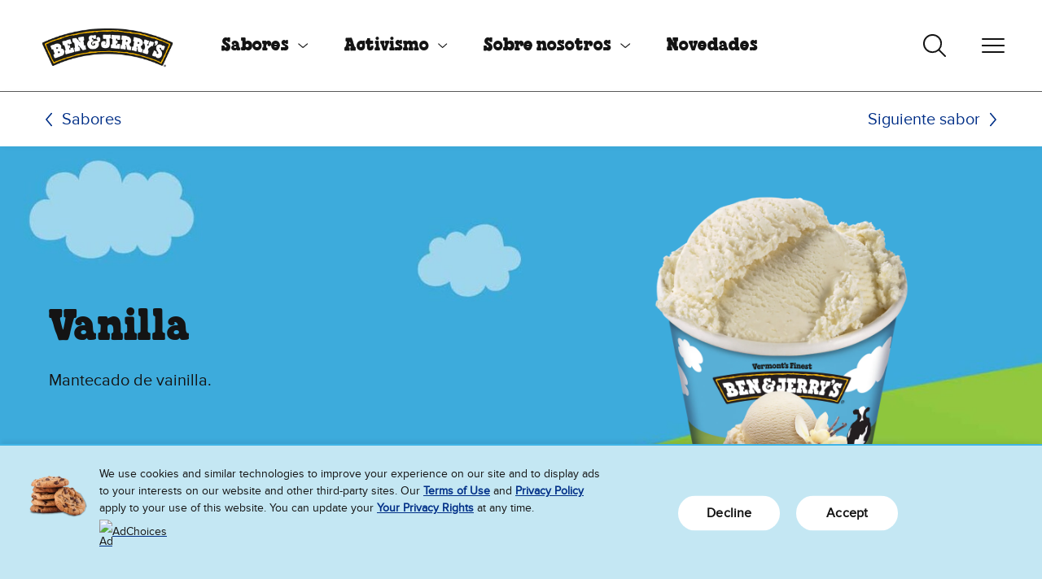

--- FILE ---
content_type: text/html;charset=UTF-8
request_url: https://www.benjerry.com.pr/sabores/vanilla-mantecado
body_size: 10453
content:
<!DOCTYPE html>
<html lang="es-PR">

<head>
   <meta charset="utf-8">
   <meta name="viewport" content="width=device-width, initial-scale=1">
   <meta http-equiv="Content-Type" content="text/html; charset=utf-8" />
	<meta name="theme-color" content="#375d9d">
	<link rel="icon" href="/modules/bnj-brand-assets/img/favicon.ico" sizes="any" type="image/x-icon">
	<link rel="icon" href="/modules/bnj-brand-assets/img/icon.svg" type="image/svg+xml">
	<link rel="apple-touch-icon" href="/modules/bnj-brand-assets/img/apple-touch-icon.png">
	<link rel="manifest" href="/modules/bnj-brand-assets/img/manifest.json">
	<link rel="preconnect" href="https://www.googletagmanager.com">
	<link rel="preconnect" href="https://www.google-analytics.com">
	<link rel="preconnect" href="https://connect.facebook.net">
	<link rel="preconnect" href="https://www.facebook.com">
	<link rel="preconnect" href="https://cdn.jsdelivr.net">
	<link rel="preconnect" href="https://js-agent.newrelic.com">
<link rel="preload" href="/modules/bnj-brand-assets/fonts/chunk-rethunk-es.woff2" as="font" type="font/woff2" crossorigin>
<link rel="preload" href="/modules/bnj-brand-assets/fonts/proxima-nova-es.woff2" as="font" type="font/woff2" crossorigin>

<style>
	@font-face {
		font-family: 'Proxima Nova';
		src: url('/modules/bnj-brand-assets/fonts/proxima-nova-es.woff2') format('woff2');
		text-rendering: optimizeLegibility;
		font-display: swap;
	}
	@font-face {
		font-family: 'Chunk ReThunk';
		src: url('/modules/bnj-brand-assets/fonts/chunk-rethunk-es.woff2') format('woff2');
		text-rendering: optimizeLegibility;
		font-display: block;
	}
</style>

<script type="application/ld+json">
	{
		"@context": "https://schema.org/",
		"@type": "Product",
		"@id":"https://www.benjerry.com.pr/sabores/vanilla-mantecado",
		"name": "Vanilla",
		"image": "https://www.benjerry.com.pr/files/live/sites/systemsite/files/US%20and%20Global%20Assets/Flavors/Product%20Assets/US/Vanilla%20Ice%20Cream/vanilla-2022-detail.png",
		"description": "Mantecado de vainilla.",
		"sku": "",
		"mpn": "",
		"brand": {
			"@type": "Brand",
			"name": "Ben & Jerry's"
		}
		
	}
</script><title>Vanilla Mantecado | Ben &amp; Jerry&rsquo;s</title>
				<meta property="og:image" content="https://www.benjerry.com.pr/files/live/sites/systemsite/files/EU%20Specific%20Assets/Misc%20and%20Sitewide%20Assets/OG%20Images/generic_flavor_OG.jpg" />
						<meta name="twitter:image" content="https://www.benjerry.com.pr/files/live/sites/systemsite/files/EU%20Specific%20Assets/Misc%20and%20Sitewide%20Assets/OG%20Images/generic_flavor_OG.jpg" />
						<meta property="og:title" content="Vanilla Mantecado | Ben &amp; Jerry&rsquo;s" />
					<meta name="twitter:title" content="Vanilla Mantecado | Ben &amp; Jerry&rsquo;s" />
				<meta property="og:description" content="Mantecado de vainilla." />
					<meta name="twitter:description" content="Mantecado de vainilla." />
				<meta name="description" content="Mantecado de vainilla." />
			<link rel="canonical" href="https://www.benjerry.com.pr/sabores/vanilla-mantecado">
<meta property="og:url" content="https://www.benjerry.com.pr/sabores/vanilla-mantecado" />
	<meta property="og:site_name" content="https://www.benjerry.com.pr" />
	<meta property="og:locale" content="es_PR" />

	<meta name="twitter:card" content="summary_large_image" />
	<meta name="twitter:site" content="@benandjerryspr" />
		<!-- in template oneTrustEnabled=true -->
	
<script src="https://cdn.cookielaw.org/consent/01977ee4-61ad-7c8c-85c1-be54f3ac9526/OtAutoBlock.js"></script>
				<script src="https://cdn.cookielaw.org/scripttemplates/otSDKStub.js" data-document-language="true" type="text/javascript" charset="UTF-8" data-domain-script="01977ee4-61ad-7c8c-85c1-be54f3ac9526"></script>
			<script>
			function OptanonWrapper(){}
		</script>
	<!-- Google Tag Manager -->
	<script>
		(function(w,d,s,l,i){w[l]=w[l]||[];w[l].push({'gtm.start':
				new Date().getTime(),event:'gtm.js'});var f=d.getElementsByTagName(s)[0],
			j=d.createElement(s),dl=l!='dataLayer'?'&l='+l:'';j.async=true;j.src=
			'https://www.googletagmanager.com/gtm.js?id='+i+dl;f.parentNode.insertBefore(j,f);
		})(window,document,'script','dataLayer','GTM-NLB7WL37');
	</script>
	<!-- End Google Tag Manager -->

<script type="application/json" id="jahia-data-ctx">{"contextPath":"","lang":"es_PR","uilang":"es_PR","siteUuid":"0b5cd17b-ba4d-4cbb-94ab-c95c992718d4","wcag":true,"ckeCfg":""}</script>
<script type="application/json" id="jahia-data-ck">{"path":"/modules/ckeditor/javascript/","lng":"es_ES"}</script>
<script src="/javascript/initJahiaContext.js"></script>
<link id="staticAssetCSS0" rel="stylesheet" href="/generated-resources/977acc181084278fd6458e795193340.min.css" media="screen" type="text/css"/>
<script id="staticAssetJavascript0" src="/generated-resources/b060f3be5151511c36a66ac4c2257-defer.min.js"  defer></script>
<link rel="preload" as="image" href="/files/live/sites/systemsite/files/logo.png">
		
<script type="application/json" id="jahia-data-aggregatedjs">{"scripts":["/modules/bnj-brand-components/javascript/navbar.js","/modules/bnj-brand-components/javascript/searchAutoSuggest.js","/modules/bnj-brand-components/javascript/flavorAvailableAs.js","/modules/bnj-brand-components/javascript/gallery.js","/modules/bnj-brand-components/javascript/carousel.js","/modules/bnj-brand-components/javascript/bnj-brand-components.js","/modules/bnj-brand-shops/javascript/bnj-brand-shops.js","/modules/bnj-integrations/javascript/bnj-integrations.js"]}</script>

<script type="text/javascript" src="/modules/CsrfServlet"></script>
</head>

<body class="template-flavor-detail">
	<!-- Google Tag Manager (noscript) -->
	<noscript><iframe src="https://www.googletagmanager.com/ns.html?id=GTM-NLB7WL37"
							height="0" width="0" style="display:none;visibility:hidden" aria-hidden="true"></iframe></noscript>
	<!-- End Google Tag Manager (noscript) -->

<header id="header">
<div class="container-fluid  ">


<a class="visually-hidden-focusable" href="#main">Saltar al contenido principal</a>
<a class="visually-hidden-focusable" href="#footer">Saltar al pie de página</a>

<nav id="navbar-b757b5d1-7d17-41d4-adec-037240299724" data-module="Navbar" aria-label="primary" class="navbar">

	
<a class="navbar-brand" href="/" aria-label="Página de inicio de Ben & Jerry's">
			<img alt="Logo de Ben & Jerry's" src="/files/live/sites/systemsite/files/logo.png">
		</a>
	<ul role='menubar' class='navbar-nav navbar-nav-primary' data-nav='primary'><li class='nav-item' role='menuitem'><a id='navbarDropdownMenu-b757b5d1-7d17-41d4-adec-037240299724-ba240df5-df1d-44e5-987d-abda1aa88b36' href='/sabores' data-bs-toggle='collapse' data-bs-target='#navbar-b757b5d1-7d17-41d4-adec-037240299724-collapse-ba240df5-df1d-44e5-987d-abda1aa88b36' class='nav-link nav-link-toggle  active'  aria-expanded='false' aria-haspopup='true'>Sabores</a><div id='navbar-b757b5d1-7d17-41d4-adec-037240299724-collapse-ba240df5-df1d-44e5-987d-abda1aa88b36' data-collapse='nav' class='collapse navbar-collapse navbar-collapse-nav' data-bs-parent='#navbar-b757b5d1-7d17-41d4-adec-037240299724'><ul role='menu' class='nav '><li class='nav-item' role='menuitem'><a class='nav-link  inpath'  href='/sabores'>Nuestros sabores</a></li><li class='nav-item' role='menuitem'><a class='nav-link '  href='/sabores/ice-cream-pints'>Pintas de mantecado</a></li><li class='nav-item' role='menuitem'><a class='nav-link '  href='/sabores/ice-cream-cups'>Copas de mantecado</a></li><li class='nav-item' role='menuitem'><a class='nav-link '  href='/sabores/cookie-dough-chunks'>Cookie Dough Chunks</a></li></ul></div></li><li class='nav-item' role='menuitem'><a id='navbarDropdownMenu-b757b5d1-7d17-41d4-adec-037240299724-a47177b7-f966-449c-bc61-f082736162f9' href='/valores' data-bs-toggle='collapse' data-bs-target='#navbar-b757b5d1-7d17-41d4-adec-037240299724-collapse-a47177b7-f966-449c-bc61-f082736162f9' class='nav-link nav-link-toggle '  aria-expanded='false' aria-haspopup='true'>Activismo</a><div id='navbar-b757b5d1-7d17-41d4-adec-037240299724-collapse-a47177b7-f966-449c-bc61-f082736162f9' data-collapse='nav' class='collapse navbar-collapse navbar-collapse-nav' data-bs-parent='#navbar-b757b5d1-7d17-41d4-adec-037240299724'><ul role='menu' class='nav '><li class='nav-item' role='menuitem'><a class='nav-link '  href='/valores'>Activismo</a></li><li class='nav-item' role='menuitem'><a class='nav-link '  href='/valores/como-hacemos-negocios'>Cómo hacemos negocios</a></li><li class='nav-item' role='menuitem'><a class='nav-link '  href='/valores/cuestiones-que-nos-importan'>Problemas que nos importan</a></li><li class='nav-item' role='menuitem'><a class='nav-link '  href='/valores/our-progressive-values'>Nuestros valores progresistas</a></li></ul></div></li><li class='nav-item' role='menuitem'><a id='navbarDropdownMenu-b757b5d1-7d17-41d4-adec-037240299724-27e8d991-f146-447a-897b-1c1bd2948ae7' href='/acerca-de-nosotros' data-bs-toggle='collapse' data-bs-target='#navbar-b757b5d1-7d17-41d4-adec-037240299724-collapse-27e8d991-f146-447a-897b-1c1bd2948ae7' class='nav-link nav-link-toggle '  aria-expanded='false' aria-haspopup='true'>Sobre nosotros</a><div id='navbar-b757b5d1-7d17-41d4-adec-037240299724-collapse-27e8d991-f146-447a-897b-1c1bd2948ae7' data-collapse='nav' class='collapse navbar-collapse navbar-collapse-nav' data-bs-parent='#navbar-b757b5d1-7d17-41d4-adec-037240299724'><ul role='menu' class='nav '><li class='nav-item' role='menuitem'><a class='nav-link '  href='/acerca-de-nosotros'>Sobre nosotros</a></li><li class='nav-item' role='menuitem'><a class='nav-link '  href='/acerca-de-nosotros/nuestra-estructura'>Cómo nos organizamos</a></li><li class='nav-item' role='menuitem'><a class='nav-link '  href='/acerca-de-nosotros/como-hacemos-mantecado'>Cómo fabricamos los helados</a></li><li class='nav-item' role='menuitem'><a class='nav-link '  href='/acerca-de-nosotros/flavour-gurus'>Gurús del sabor</a></li><li class='nav-item' role='menuitem'><a class='nav-link '  href='/acerca-de-nosotros/where-we-do-business'>Nuestra presencia en el mundo</a></li></ul></div></li><li class='nav-item' role='menuitem'><a class='nav-link '  href='/ultimas-noticias'>Novedades</a></li><li class='nav-item' role='menuitem'><a class='nav-link '  href='/contactanos'>Ponte en contacto con nosotros</a></li><li class="nav-item" role="menuitem"><a class="nav-link visually-hidden-focusable" href="#main" ds-toggle="nav" data-bs-toggle="collapse" data-bs-target="#navbar-b757b5d1-7d17-41d4-adec-037240299724-collapse-nav">Close Menu</a></li></ul><div class="d-md-none align-self-center">
		</div>

	<button class="navbar-toggler navbar-toggler-search d-none d-md-block collapsed" data-toggle="search" data-bs-toggle="collapse" data-bs-target="#navbar-b757b5d1-7d17-41d4-adec-037240299724-collapse-search" aria-controls="navbar-b757b5d1-7d17-41d4-adec-037240299724-collapse-search" aria-expanded="false" aria-label="Alternar búsqueda">
		<svg width="100%" viewBox="0 0 32 32"><rect width="32" height="32" fill="none"/><path d="M-11343.556,23386.779l-7.392-7.33a11.54,11.54,0,0,1-7.465,2.725,11.59,11.59,0,0,1-11.59-11.586,11.594,11.594,0,0,1,11.59-11.59,11.59,11.59,0,0,1,11.586,11.59,11.53,11.53,0,0,1-2.752,7.5l7.383,7.32a.967.967,0,0,1,.006,1.365.951.951,0,0,1-.687.289A.976.976,0,0,1-11343.556,23386.779Zm-24.514-16.191a9.669,9.669,0,0,0,9.657,9.658,9.668,9.668,0,0,0,9.652-9.658,9.664,9.664,0,0,0-9.652-9.656A9.665,9.665,0,0,0-11368.069,23370.588Z" transform="translate(11371.956 -23357.027)" fill="#141414"/></svg>
		<span><span></span><span></span><span></span><span></span></span>
	</button>

	<button class="navbar-toggler navbar-toggler-nav collapsed" data-toggle="nav" type="button" data-bs-toggle="collapse" data-bs-target="#navbar-b757b5d1-7d17-41d4-adec-037240299724-collapse-nav" aria-controls="navbar-b757b5d1-7d17-41d4-adec-037240299724-collapse-nav" aria-expanded="false" aria-haspopup="true" aria-label="Alternar navegación">
		<span><span></span><span></span><span></span><span></span></span>
	</button>

	<div id="navbar-b757b5d1-7d17-41d4-adec-037240299724-collapse-search" data-collapse="search" data-bs-parent="#navbar-b757b5d1-7d17-41d4-adec-037240299724" class="collapse navbar-collapse navbar-collapse-search">
		<div class="d-none d-md-block">
			

<section id="search-auto-suggest-e442b7b5-e1d1-4db9-a584-61709208de13" data-module="SearchAutoSuggest" class="search-auto-suggest" data-search-auto-suggest-url="/search-results/pagecontent/search-results.json">
		<form role="search" method="post" name="searchForm" action="/search-results" id="search-auto-suggest-e442b7b5-e1d1-4db9-a584-61709208de13-form" class="search-auto-suggest" >
    <input type="hidden" name="jcrMethodToCall" value="get" />
    <input type="hidden" name="src_originSiteKey" value="pr"/>
    <input name="src_pagePath.value" id="search-auto-suggest-e442b7b5-e1d1-4db9-a584-61709208de13-page-pathValue" type="hidden"  value="/sites/pr/home"/>

<input type="hidden" name="src_pagePath.includeChildren" value="true"/>
<div class="d-flex">
				<div class="input-group">
					<label
						id="search-auto-suggest-e442b7b5-e1d1-4db9-a584-61709208de13-label"
						for="search-auto-suggest-e442b7b5-e1d1-4db9-a584-61709208de13-input"
						class="visually-hidden"
					>
							Search Our Website</label>

					<div
						data-divbox
						aria-owns="search-auto-suggest-e442b7b5-e1d1-4db9-a584-61709208de13-combobox-listbox"
						class="combobox"
					>
						<input aria-autocomplete="list" role="combobox" aria-controls="search-auto-suggest-e442b7b5-e1d1-4db9-a584-61709208de13-combobox-listbox" autocomplete="off" maxlength="100" aria-expanded="false" aria-haspopup="listbox" type="text" autocapitalize="none" name="src_terms[0].term" id="search-auto-suggest-e442b7b5-e1d1-4db9-a584-61709208de13-input" placeholder="Search Our Website" class="form-control" aria-label="Search Our Website"  value=""/>
<input type="hidden" name="src_terms[0].applyFilter" value="true"/>
<input type="hidden" name="src_terms[0].match" value="all_words"/>
<input type="hidden" name="src_terms[0].fields.siteContent" value="true"/>
<input type="hidden" name="src_terms[0].fields.tags" value="true"/>
<div
							id="search-auto-suggest-e442b7b5-e1d1-4db9-a584-61709208de13-combobox-listbox"
							role="listbox"
							tabindex="0"
							class="combobox-listbox"
							aria-labelledby="search-auto-suggest-e442b7b5-e1d1-4db9-a584-61709208de13-label"
							hidden="true"
						></div>

						<div class="visually-hidden">
							Las sugerencias están disponibles cuando se introducen 3 o más caracteres. Cuando los resultados estén disponibles, utiliza las flechas hacia arriba y hacia abajo para revisar e introduce para seleccionar. Los usuarios con dispositivos táctiles deben explorar tocando o deslizando la pantalla.</div>

						<div
							role="status"
							aria-atomic="true"
							aria-live="polite"
							class="visually-hidden"
						>
							<span data-aria-status-results data-template-sizeNotExact="Hay más de {0} resultados disponibles." data-template="{0} no hay resultados disponibles." ></span>
							<span data-aria-status-focus data-template="{0} está centrado."></span>
						</div>

						<div
							class="no-results"
							data-no-results
							data-template="No se han encontrado resultados para: {0}"
						>
						</div>

					</div>

				</div>

				<button type="submit" class="visually-hidden-focusable btn btn-primary" disabled>
					Buscar</button>
			</div>

			<input type="hidden" name="src_sites.values" value="pr"/><input type="hidden" name="src_sitesForReferences.values" value="systemsite"/>
<input type="hidden" name="src_languages.values" value="es_PR"/></form><div
			role="status"
			aria-atomic="true"
			aria-live="polite"
			class="visually-hidden"
		>
			<span data-aria-status-results data-template="{0} no hay resultados disponibles." ></span>
			<span data-aria-status-focus data-template="{0} está centrado."></span>
		</div>
		<div
			class="no-results"
			data-no-results
			data-template="No se han encontrado resultados para: {0}"
		>
		</div>
	</section></div>
	</div>

	<div id="navbar-b757b5d1-7d17-41d4-adec-037240299724-collapse-nav" data-collapse="overflow" data-bs-parent="#navbar-b757b5d1-7d17-41d4-adec-037240299724" class="collapse navbar-collapse navbar-collapse-overflow">
		<div class="d-md-none">
			

<section id="search-auto-suggest-e442b7b5-e1d1-4db9-a584-61709208de13-mobile" data-module="SearchAutoSuggest" class="search-auto-suggest" data-search-auto-suggest-url="/search-results/pagecontent/search-results.json">
		<form role="search" method="post" name="searchForm" action="/search-results" id="search-auto-suggest-e442b7b5-e1d1-4db9-a584-61709208de13-mobile-form" class="search-auto-suggest" >
    <input type="hidden" name="jcrMethodToCall" value="get" />
    <input type="hidden" name="src_originSiteKey" value="pr"/>
    <input name="src_pagePath.value" id="search-auto-suggest-e442b7b5-e1d1-4db9-a584-61709208de13-mobile-page-pathValue" type="hidden"  value="/sites/pr/home"/>

<input type="hidden" name="src_pagePath.includeChildren" value="true"/>
<div class="d-flex">
				<div class="input-group">
					<label
						id="search-auto-suggest-e442b7b5-e1d1-4db9-a584-61709208de13-mobile-label"
						for="search-auto-suggest-e442b7b5-e1d1-4db9-a584-61709208de13-mobile-input"
						class="visually-hidden"
					>
							Search Our Website</label>

					<div
						data-divbox
						aria-owns="search-auto-suggest-e442b7b5-e1d1-4db9-a584-61709208de13-mobile-combobox-listbox"
						class="combobox"
					>
						<input aria-autocomplete="list" role="combobox" aria-controls="search-auto-suggest-e442b7b5-e1d1-4db9-a584-61709208de13-mobile-combobox-listbox" autocomplete="off" maxlength="100" aria-expanded="false" aria-haspopup="listbox" type="text" autocapitalize="none" name="src_terms[0].term" id="search-auto-suggest-e442b7b5-e1d1-4db9-a584-61709208de13-mobile-input" placeholder="Search Our Website" class="form-control" aria-label="Search Our Website"  value=""/>
<input type="hidden" name="src_terms[0].applyFilter" value="true"/>
<input type="hidden" name="src_terms[0].match" value="all_words"/>
<input type="hidden" name="src_terms[0].fields.siteContent" value="true"/>
<input type="hidden" name="src_terms[0].fields.tags" value="true"/>
<div
							id="search-auto-suggest-e442b7b5-e1d1-4db9-a584-61709208de13-mobile-combobox-listbox"
							role="listbox"
							tabindex="0"
							class="combobox-listbox"
							aria-labelledby="search-auto-suggest-e442b7b5-e1d1-4db9-a584-61709208de13-mobile-label"
							hidden="true"
						></div>

						<div class="visually-hidden">
							Las sugerencias están disponibles cuando se introducen 3 o más caracteres. Cuando los resultados estén disponibles, utiliza las flechas hacia arriba y hacia abajo para revisar e introduce para seleccionar. Los usuarios con dispositivos táctiles deben explorar tocando o deslizando la pantalla.</div>

						<div
							role="status"
							aria-atomic="true"
							aria-live="polite"
							class="visually-hidden"
						>
							<span data-aria-status-results data-template-sizeNotExact="Hay más de {0} resultados disponibles." data-template="{0} no hay resultados disponibles." ></span>
							<span data-aria-status-focus data-template="{0} está centrado."></span>
						</div>

						<div
							class="no-results"
							data-no-results
							data-template="No se han encontrado resultados para: {0}"
						>
						</div>

					</div>

				</div>

				<button type="submit" class="visually-hidden-focusable btn btn-primary" disabled>
					Buscar</button>
			</div>

			<input type="hidden" name="src_sites.values" value="pr"/><input type="hidden" name="src_sitesForReferences.values" value="systemsite"/>
<input type="hidden" name="src_languages.values" value="es_PR"/></form><div
			role="status"
			aria-atomic="true"
			aria-live="polite"
			class="visually-hidden"
		>
			<span data-aria-status-results data-template="{0} no hay resultados disponibles." ></span>
			<span data-aria-status-focus data-template="{0} está centrado."></span>
		</div>
		<div
			class="no-results"
			data-no-results
			data-template="No se han encontrado resultados para: {0}"
		>
		</div>
	</section></div>
		<ul role="menubar" class="navbar-nav navbar-nav-overflow" data-nav="overflow"></ul>
	</div>
</nav>
<nav class="nav-secondary" aria-label="secondary">
<ol class="breadcrumb">
	<li class="breadcrumb-item">
		<a href="/sabores" title="Sabores">Sabores</a>
	</li>
</ol><a href="/sabores/brownie-batter-core/pint" class="next-item " data-flavor-package-item="[1]" >
					Siguiente sabor</a></nav></div>
</header>
<main id="main">
<div class="container-fluid  ">


<article class="hero theme-light view-default flavor-hero">
	<div class="hero-background bg-bnj-pale-sky-blue" style="">
		<div class="hero-background-images d-lg-none" role="presentation">
			<picture >
			<source
				sizes="100vw"
				srcset="
					/files/live/sites/systemsite/files/US%20and%20Global%20Assets/Flavors/Detail%20Page%20Backgrounds/PDP_background_mobile.jpg?imwidth=576 576w,
					/files/live/sites/systemsite/files/US%20and%20Global%20Assets/Flavors/Detail%20Page%20Backgrounds/PDP_background_mobile.jpg?imwidth=768 768w,
					/files/live/sites/systemsite/files/US%20and%20Global%20Assets/Flavors/Detail%20Page%20Backgrounds/PDP_background_mobile.jpg?imwidth=992 992w,
					/files/live/sites/systemsite/files/US%20and%20Global%20Assets/Flavors/Detail%20Page%20Backgrounds/PDP_background_mobile.jpg?imwidth=1200 1200w,
					/files/live/sites/systemsite/files/US%20and%20Global%20Assets/Flavors/Detail%20Page%20Backgrounds/PDP_background_mobile.jpg?imwidth=1400 1400w,
					/files/live/sites/systemsite/files/US%20and%20Global%20Assets/Flavors/Detail%20Page%20Backgrounds/PDP_background_mobile.jpg?imwidth=1920 1920w
				"
			>
				<img
					src="/files/live/sites/systemsite/files/US%20and%20Global%20Assets/Flavors/Detail%20Page%20Backgrounds/PDP_background_mobile.jpg?imwidth=1200"
					alt=""
					class=""
					loading="lazy"
					aria-hidden="true"
				>
		</picture><div class="product-image "  data-flavor-package-item="[1]" role="presentation">
									<picture>
										<img src="/files/live/sites/systemsite/files/US%20and%20Global%20Assets/Flavors/Product%20Assets/US/Vanilla%20Ice%20Cream/vanilla-2022-detail.png" alt="Vanilla Mantecado - Pint" loading="lazy" />
									</picture>
								</div>

							</div>
		<div class="hero-background-images d-none d-lg-flex" role="presentation">
			<picture >
			<source
				sizes="100vw"
				srcset="
					/files/live/sites/systemsite/files/US%20and%20Global%20Assets/Flavors/Detail%20Page%20Backgrounds/PDP_background_desktop.jpg?imwidth=576 576w,
					/files/live/sites/systemsite/files/US%20and%20Global%20Assets/Flavors/Detail%20Page%20Backgrounds/PDP_background_desktop.jpg?imwidth=768 768w,
					/files/live/sites/systemsite/files/US%20and%20Global%20Assets/Flavors/Detail%20Page%20Backgrounds/PDP_background_desktop.jpg?imwidth=992 992w,
					/files/live/sites/systemsite/files/US%20and%20Global%20Assets/Flavors/Detail%20Page%20Backgrounds/PDP_background_desktop.jpg?imwidth=1200 1200w,
					/files/live/sites/systemsite/files/US%20and%20Global%20Assets/Flavors/Detail%20Page%20Backgrounds/PDP_background_desktop.jpg?imwidth=1400 1400w,
					/files/live/sites/systemsite/files/US%20and%20Global%20Assets/Flavors/Detail%20Page%20Backgrounds/PDP_background_desktop.jpg?imwidth=1920 1920w
				"
			>
				<img
					src="/files/live/sites/systemsite/files/US%20and%20Global%20Assets/Flavors/Detail%20Page%20Backgrounds/PDP_background_desktop.jpg?imwidth=1200"
					alt=""
					class="bgImageClassNames"
					loading="lazy"
					aria-hidden="true"
				>
		</picture><div class="product-image "  data-flavor-package-item="[1]" role="presentation">
									<picture>
										<img src="/files/live/sites/systemsite/files/US%20and%20Global%20Assets/Flavors/Product%20Assets/US/Vanilla%20Ice%20Cream/vanilla-2022-detail.png" alt="Vanilla Mantecado - Pint" loading="lazy" />
									</picture>
								</div>

							</div>
	</div>
	<div class="hero-foreground">
		<div class="hero-content">
			<h1 class="heading-1">Vanilla</h1>

			<div class="hero-body "  data-flavor-package-item="[1]">Mantecado de vainilla.</div>
						<div class="hero-buttons">
				</div>
		</div>
	</div>
</article><div  class="row grid-row">

	<div class="col-md-3"></div>
			<div class="col-md-6">
<section class="flavor-about">

	<h2 class="heading heading-2">
		Sobre este sabor</h2>

	<div class=""  data-flavor-package-item="[1]">There's more to our Vanilla ice cream than its incredible beyond-homemade taste. It's consciously concocted with a particularly flavorful vanilla blend, including vanilla made from beans grown & harvested by small-scale farmers in Indonesia. They're members of local farmer associations that support sustainable farming practices. The premiums we pay for their quality vanilla help them re-invest in their families & communities for a positive change.</div>
			</section>

<div
	class="flavor-available-as"
	role="radiogroup"
	aria-labelledby="heading-86f59c53-2575-443b-b56d-b9ea87a5094d"
	data-avail-flavor-base-url="/sabores/vanilla-mantecado"
>
	<h3 id="heading-86f59c53-2575-443b-b56d-b9ea87a5094d" class="heading heading-3">
		Disponible en:</h3>

	<ul>
		<li>
								<button class="card view-filter active"
	type="button"
	role="radio"
	aria-checked="true"
	aria-label="Pints"
	data-flavor-package="pint"
	data-flavor-package-change="1"
	data-package-url="/sabores/vanilla-mantecado/pint"
>

	<div class="card-image">
			<picture >
			<source
				sizes="100vw"
				srcset="
					/files/live/sites/systemsite/files/US%20and%20Global%20Assets/Misc%20and%20Sitewide%20Assets/Product%20Icons%20(Browse%20Cat%2c%20Available%20As%2c%20Shop)/37553_IceCreamPints_Flavor_Landing_Icons.png?imwidth=576 576w,
					/files/live/sites/systemsite/files/US%20and%20Global%20Assets/Misc%20and%20Sitewide%20Assets/Product%20Icons%20(Browse%20Cat%2c%20Available%20As%2c%20Shop)/37553_IceCreamPints_Flavor_Landing_Icons.png?imwidth=768 768w,
					/files/live/sites/systemsite/files/US%20and%20Global%20Assets/Misc%20and%20Sitewide%20Assets/Product%20Icons%20(Browse%20Cat%2c%20Available%20As%2c%20Shop)/37553_IceCreamPints_Flavor_Landing_Icons.png?imwidth=992 992w,
					/files/live/sites/systemsite/files/US%20and%20Global%20Assets/Misc%20and%20Sitewide%20Assets/Product%20Icons%20(Browse%20Cat%2c%20Available%20As%2c%20Shop)/37553_IceCreamPints_Flavor_Landing_Icons.png?imwidth=1200 1200w,
					/files/live/sites/systemsite/files/US%20and%20Global%20Assets/Misc%20and%20Sitewide%20Assets/Product%20Icons%20(Browse%20Cat%2c%20Available%20As%2c%20Shop)/37553_IceCreamPints_Flavor_Landing_Icons.png?imwidth=1400 1400w,
					/files/live/sites/systemsite/files/US%20and%20Global%20Assets/Misc%20and%20Sitewide%20Assets/Product%20Icons%20(Browse%20Cat%2c%20Available%20As%2c%20Shop)/37553_IceCreamPints_Flavor_Landing_Icons.png?imwidth=1920 1920w
				"
			>
				<img
					src="/files/live/sites/systemsite/files/US%20and%20Global%20Assets/Misc%20and%20Sitewide%20Assets/Product%20Icons%20(Browse%20Cat%2c%20Available%20As%2c%20Shop)/37553_IceCreamPints_Flavor_Landing_Icons.png?imwidth=1200"
					alt=""
					class=""
					loading="lazy"
					aria-hidden="true"
				>
		</picture></div>
	Pints</button></li>
						</ul>

</div>

<section
								id="gallery-bd2fa116-586c-41a3-aed7-65ae001daf04-1$"
								class="gallery " 
								data-module="Gallery"
								data-min-slides="2"
								data-flavor-package-item="[1]"
							>
								<h3 class="visually-hidden">Vanilla Mantecado - Pint flavor-gallery</h3>

								<div data-swiper class="swiper">
									<div class="swiper-wrapper">
											<div class="swiper-slide">
												<picture>
													<img class="" src="/files/live/sites/systemsite/files/US%20and%20Global%20Assets/Flavors/Product%20Assets/US/Vanilla%20Ice%20Cream/web_Tower_Vanilla_RGB_HR2_60M.png" alt="image-from-the-document-manager" height="1920" width="1920" loading="lazy" /></picture>
											</div>
										</div>
									<div data-swiper-pagination class="swiper-pagination"></div>
								</div>
							</section>
<section class="flavor-values "  data-flavor-package-item="[1]">
						<h3 class="heading heading-3">
							¿Qué hay dentro de esta tarrina?</h3>
						<ul>
							<li>
								<a href="/valores/cuestiones-que-nos-importan/comercio-justo" ">
			<div class="card view-filter">
				<div class="card-image" role="presentation">
					<picture >
			<source
				sizes="100vw"
				srcset="
					/files/live/sites/systemsite/files/US%20and%20Global%20Assets/Flavors/VLS%20and%20Dietary%20Info%20Icons/37553_Fairtrade_VLS_Simpler_Icons.png?imwidth=576 576w,
					/files/live/sites/systemsite/files/US%20and%20Global%20Assets/Flavors/VLS%20and%20Dietary%20Info%20Icons/37553_Fairtrade_VLS_Simpler_Icons.png?imwidth=768 768w,
					/files/live/sites/systemsite/files/US%20and%20Global%20Assets/Flavors/VLS%20and%20Dietary%20Info%20Icons/37553_Fairtrade_VLS_Simpler_Icons.png?imwidth=992 992w,
					/files/live/sites/systemsite/files/US%20and%20Global%20Assets/Flavors/VLS%20and%20Dietary%20Info%20Icons/37553_Fairtrade_VLS_Simpler_Icons.png?imwidth=1200 1200w,
					/files/live/sites/systemsite/files/US%20and%20Global%20Assets/Flavors/VLS%20and%20Dietary%20Info%20Icons/37553_Fairtrade_VLS_Simpler_Icons.png?imwidth=1400 1400w,
					/files/live/sites/systemsite/files/US%20and%20Global%20Assets/Flavors/VLS%20and%20Dietary%20Info%20Icons/37553_Fairtrade_VLS_Simpler_Icons.png?imwidth=1920 1920w
				"
			>
				<img
					src="/files/live/sites/systemsite/files/US%20and%20Global%20Assets/Flavors/VLS%20and%20Dietary%20Info%20Icons/37553_Fairtrade_VLS_Simpler_Icons.png?imwidth=1200"
					alt=""
					class=""
					loading="lazy"
					aria-hidden="true"
				>
		</picture></div>
				Comercio Justo</div>
		</a></li></ul>
					</section><div class="accordion" id="accordion-52569ac4-d9e0-41b6-b85a-bf362f7cc929">
	<div class="accordion-item">
	<h3 class="accordion-header heading-3" id="accordion-item-664ddaf4-fb6b-48f5-b46d-1f08bca0b4d4">
		<button class="accordion-button collapsed" type="button" data-bs-toggle="collapse" data-bs-target="#collapse-664ddaf4-fb6b-48f5-b46d-1f08bca0b4d4" aria-expanded="false" aria-controls="collapse-664ddaf4-fb6b-48f5-b46d-1f08bca0b4d4">
			Ingredientes</button>
	</h3>
	<div
		id="collapse-664ddaf4-fb6b-48f5-b46d-1f08bca0b4d4"
		role="region"
		class="accordion-collapse collapse"
		aria-labelledby="accordion-item-664ddaf4-fb6b-48f5-b46d-1f08bca0b4d4"
	>
		<div class="accordion-body">
			<div class=""  data-flavor-package-item="[1]">
								<p>CREAM, SKIM MILK, LIQUID SUGAR (SUGAR, WATER), WATER, EGG YOLKS, SUGAR, GUAR GUM, VANILLA EXTRACT, VANILLA BEANS, CARRAGEENAN.</p>

								<picture class="d-block my-3">
			<source
				sizes="100vw"
				srcset="
					/files/live/sites/systemsite/files/US%20and%20Global%20Assets/Flavors/Product%20Assets/US/Vanilla%20Ice%20Cream/vanilla-2022-nutr.png?imwidth=576 576w,
					/files/live/sites/systemsite/files/US%20and%20Global%20Assets/Flavors/Product%20Assets/US/Vanilla%20Ice%20Cream/vanilla-2022-nutr.png?imwidth=768 768w,
					/files/live/sites/systemsite/files/US%20and%20Global%20Assets/Flavors/Product%20Assets/US/Vanilla%20Ice%20Cream/vanilla-2022-nutr.png?imwidth=992 992w,
					/files/live/sites/systemsite/files/US%20and%20Global%20Assets/Flavors/Product%20Assets/US/Vanilla%20Ice%20Cream/vanilla-2022-nutr.png?imwidth=1200 1200w,
					/files/live/sites/systemsite/files/US%20and%20Global%20Assets/Flavors/Product%20Assets/US/Vanilla%20Ice%20Cream/vanilla-2022-nutr.png?imwidth=1400 1400w,
					/files/live/sites/systemsite/files/US%20and%20Global%20Assets/Flavors/Product%20Assets/US/Vanilla%20Ice%20Cream/vanilla-2022-nutr.png?imwidth=1920 1920w
				"
			>
				<img
					src="/files/live/sites/systemsite/files/US%20and%20Global%20Assets/Flavors/Product%20Assets/US/Vanilla%20Ice%20Cream/vanilla-2022-nutr.png?imwidth=1200"
					alt="Datos nutricionales"
					class=""
					loading="lazy"
					
				>
		</picture></div>
						</div>
	</div>
</div>
<div class="accordion-item">
		<h3 class="accordion-header heading-3" id="accordion-item-0529f3f0-5932-44e1-8406-1eb3fc36be2b">
			<button class="accordion-button collapsed" type="button" data-bs-toggle="collapse" data-bs-target="#collapse-0529f3f0-5932-44e1-8406-1eb3fc36be2b" aria-expanded="false" aria-controls="collapse-0529f3f0-5932-44e1-8406-1eb3fc36be2b">
				Certificaciones dietéticas</button>
		</h3>
		<div
			id="collapse-0529f3f0-5932-44e1-8406-1eb3fc36be2b"
			role="region"
			class="accordion-collapse collapse"
			aria-labelledby="accordion-item-0529f3f0-5932-44e1-8406-1eb3fc36be2b"
		>
			<div class="accordion-body">
				<div class="flavor-dietary">
					<ul>
						<div class=""  data-flavor-package-item="[1]">
					<ul><li>
								<picture >
			<source
				sizes="100vw"
				srcset="
					/files/live/sites/systemsite/files/US%20and%20Global%20Assets/Flavors/VLS%20and%20Dietary%20Info%20Icons/37553_Vegetarian_Dietary_Icon.png?imwidth=576 576w,
					/files/live/sites/systemsite/files/US%20and%20Global%20Assets/Flavors/VLS%20and%20Dietary%20Info%20Icons/37553_Vegetarian_Dietary_Icon.png?imwidth=768 768w,
					/files/live/sites/systemsite/files/US%20and%20Global%20Assets/Flavors/VLS%20and%20Dietary%20Info%20Icons/37553_Vegetarian_Dietary_Icon.png?imwidth=992 992w,
					/files/live/sites/systemsite/files/US%20and%20Global%20Assets/Flavors/VLS%20and%20Dietary%20Info%20Icons/37553_Vegetarian_Dietary_Icon.png?imwidth=1200 1200w,
					/files/live/sites/systemsite/files/US%20and%20Global%20Assets/Flavors/VLS%20and%20Dietary%20Info%20Icons/37553_Vegetarian_Dietary_Icon.png?imwidth=1400 1400w,
					/files/live/sites/systemsite/files/US%20and%20Global%20Assets/Flavors/VLS%20and%20Dietary%20Info%20Icons/37553_Vegetarian_Dietary_Icon.png?imwidth=1920 1920w
				"
			>
				<img
					src="/files/live/sites/systemsite/files/US%20and%20Global%20Assets/Flavors/VLS%20and%20Dietary%20Info%20Icons/37553_Vegetarian_Dietary_Icon.png?imwidth=1200"
					alt=""
					class=""
					loading="lazy"
					role="none"
				>
		</picture>Vegetariano</li><li>
								<picture >
			<source
				sizes="100vw"
				srcset="
					/files/live/sites/systemsite/files/US%20and%20Global%20Assets/Flavors/VLS%20and%20Dietary%20Info%20Icons/37553_Kosher_Dairy_Dietary_Icon.png?imwidth=576 576w,
					/files/live/sites/systemsite/files/US%20and%20Global%20Assets/Flavors/VLS%20and%20Dietary%20Info%20Icons/37553_Kosher_Dairy_Dietary_Icon.png?imwidth=768 768w,
					/files/live/sites/systemsite/files/US%20and%20Global%20Assets/Flavors/VLS%20and%20Dietary%20Info%20Icons/37553_Kosher_Dairy_Dietary_Icon.png?imwidth=992 992w,
					/files/live/sites/systemsite/files/US%20and%20Global%20Assets/Flavors/VLS%20and%20Dietary%20Info%20Icons/37553_Kosher_Dairy_Dietary_Icon.png?imwidth=1200 1200w,
					/files/live/sites/systemsite/files/US%20and%20Global%20Assets/Flavors/VLS%20and%20Dietary%20Info%20Icons/37553_Kosher_Dairy_Dietary_Icon.png?imwidth=1400 1400w,
					/files/live/sites/systemsite/files/US%20and%20Global%20Assets/Flavors/VLS%20and%20Dietary%20Info%20Icons/37553_Kosher_Dairy_Dietary_Icon.png?imwidth=1920 1920w
				"
			>
				<img
					src="/files/live/sites/systemsite/files/US%20and%20Global%20Assets/Flavors/VLS%20and%20Dietary%20Info%20Icons/37553_Kosher_Dairy_Dietary_Icon.png?imwidth=1200"
					alt=""
					class=""
					loading="lazy"
					role="none"
				>
		</picture>Kosher Dairy</li></ul>
					</div></ul>
				</div>
			</div>
		</div>
	</div></div><article class="card view-related">

	<div class="card-image">
			<picture >
			<source
				sizes="(min-width: 768px) 40vw, 100vw"
				srcset="
					/files/live/sites/systemsite/files/US%20and%20Global%20Assets/Flavors/How%20We%20Make%20Ice%20Cream/how-we-make-ice-cream-90wx80h.png?imwidth=576 576w,
					/files/live/sites/systemsite/files/US%20and%20Global%20Assets/Flavors/How%20We%20Make%20Ice%20Cream/how-we-make-ice-cream-90wx80h.png?imwidth=768 768w,
					/files/live/sites/systemsite/files/US%20and%20Global%20Assets/Flavors/How%20We%20Make%20Ice%20Cream/how-we-make-ice-cream-90wx80h.png?imwidth=992 992w,
					/files/live/sites/systemsite/files/US%20and%20Global%20Assets/Flavors/How%20We%20Make%20Ice%20Cream/how-we-make-ice-cream-90wx80h.png?imwidth=1200 1200w,
					/files/live/sites/systemsite/files/US%20and%20Global%20Assets/Flavors/How%20We%20Make%20Ice%20Cream/how-we-make-ice-cream-90wx80h.png?imwidth=1400 1400w,
					/files/live/sites/systemsite/files/US%20and%20Global%20Assets/Flavors/How%20We%20Make%20Ice%20Cream/how-we-make-ice-cream-90wx80h.png?imwidth=1920 1920w
				"
			>
				<img
					src="/files/live/sites/systemsite/files/US%20and%20Global%20Assets/Flavors/How%20We%20Make%20Ice%20Cream/how-we-make-ice-cream-90wx80h.png?imwidth=1200"
					alt="How We Make Ice Cream icon"
					class=""
					loading="lazy"
					
				>
		</picture></div>
	<div class="card-content">

		<h2 class="heading heading-2"> De la granja al congelador</h2>
		<div class="card-body"></div>

		<div class="card-buttons">
			<a
	href=""
	class="btn btn-tertiary"
	target="_self"
>Descubre cómo se hace</a></div>

		</div>

</article>
<div  class="content-block">
	<h3 class="heading heading-3">Reciclaje</h3>
	<p>Hacer el mejor helado posible de la mejor manera posible es nuestra misi&oacute;n. Desde mezclar tropezones &amp; salsas comercio justo con leche de vacas criadas en libertad, es todo parte de nuestro viaje hacia la euforia del helado. Cada viaje necesita un final muy dulce&hellip;as&iacute; que s&eacute; bueno y recicla nuestras tarrinas. Muuuuchas gracias desde Ben &amp; Jerry&rsquo;s!</p>
</div></div>
			<div class="col-md-3"></div>
		</div><!-- We are removing carousels, but if we find a reason to use them, enable this for that scenario -->


<section id="carousel-f0340952-ad3e-40d4-af12-63b0c198210b" data-module="Carousel" data-min-slides="4" class="carousel view-recommended">

	<header>
		<h2 class="heading heading-2">Sabores Recomendados</h2>
		<div class="d-flex justify-content-end">
			</div>
	</header>

	<div  class="swiper">
		<div class="swiper-wrapper flex-wrap">
			<div class="swiper-slide">
					
<div class="flavor-card" data-id="1734">
	<picture>
					<img src="/files/live/sites/systemsite/files/US%20and%20Global%20Assets/Flavors/Product%20Assets/US/Chocolate%20Chip%20Cookie%20Dough%20Ice%20Cream/choc-chip-cookie-dough-2022-detail.png" alt="Chocolate Chip Cookie Dough Original Ice Cream Pint" loading="lazy" />
				</picture>
			<div class="label">Cl&#225;sicos</div>
	<h3 class="heading heading-3">
		Chocolate Chip Cookie Dough</h3>

	<div>
			<a
				href="/sabores/chocolate-chip-cookie-dough-mantecado/pint"
				class="btn btn-secondary stretched-link"
				aria-label="Leer más - Chocolate Chip Cookie Dough"
				data-gtm="commerce_click"
			>
				Leer más</a>
		</div>
	</div>
</div>
				<div class="swiper-slide">
					
<div class="flavor-card" data-id="1759">
	<picture>
					<img src="/files/live/sites/systemsite/files/US%20and%20Global%20Assets/Flavors/Product%20Assets/US/Americone%20Dream%20Ice%20Cream/38875_US_IC_Americone-Dream_120ml_Open_Brand-1920px.png" alt="Americone Dream® Original Ice Cream Pint" loading="lazy" />
				</picture>
			<div class="label">Cl&#225;sicos</div>
	<h3 class="heading heading-3">
		Americone Dream®</h3>

	<div>
			<a
				href="/sabores/americone-dream-mantecado/pint"
				class="btn btn-secondary stretched-link"
				aria-label="Leer más - Americone Dream®"
				data-gtm="commerce_click"
			>
				Leer más</a>
		</div>
	</div>
</div>
				<div class="swiper-slide">
					
<div class="flavor-card" data-id="1732">
	<picture>
					<img src="/files/live/sites/systemsite/files/US%20and%20Global%20Assets/Flavors/Product%20Assets/US/Half%20Baked%20Ice%20Cream/Half-Baked-1920x1920.png" alt="Half Baked® Original Ice Cream Pint" loading="lazy" />
				</picture>
			<div class="label">Cl&#225;sicos</div>
	<h3 class="heading heading-3">
		Half Baked®</h3>

	<div>
			<a
				href="/sabores/half-baked-mantecado/pint"
				class="btn btn-secondary stretched-link"
				aria-label="Leer más - Half Baked®"
				data-gtm="commerce_click"
			>
				Leer más</a>
		</div>
	</div>
</div>
				</div>
		</div>
</section></div>
</main>
<aside id="aside-sticky" aria-label="fixed footer">
<div class="container-fluid  ">
</div>
</aside>
<aside id="aside-footer" aria-label="footer section">
<div class="container-fluid  ">

<div class="footer-top">
<div class="footer-title" >
     <h2>Nos encanta hacer helados, pero utilizar nuestro negocio para hacer del mundo un lugar mejor es lo que da sentido a nuestro trabajo</h2></div>
<div class="row">
<div class="col-md-4"><article class="footer-card">
	<div class="footer-card-image" role="presentation">
			<img src="/files/live/sites/systemsite/files/US%20and%20Global%20Assets/Homepage%20and%20Footer/footer-card-1.svg" alt="" class="" loading="lazy" aria-hidden="true" /></div>
	<div class="footer-card-content">
		<h2 class="heading-3">Ingredientes con própósito</h2>
		<div class="footer-card-body"><p>Nuestros ingredientes apoyan los cambios positivos lo cual hace que nuestro helado sepa ¡sensacional!</p>
</div>
		<a href="/valores/como-hacemos-negocios"  class="btn btn-tertiary">
				Suministro de productos</a>
		</div>
</article></div>
        <div class="col-md-4"><article class="footer-card">
	<div class="footer-card-image" role="presentation">
			<img src="/files/live/sites/systemsite/files/US%20and%20Global%20Assets/Homepage%20and%20Footer/footer-card-2.svg" alt="" class="" loading="lazy" aria-hidden="true" /></div>
	<div class="footer-card-content">
		<h2 class="heading-3">Un éxito compartido</h2>
		<div class="footer-card-body"><p>Buscamos crear prosperidad para todas las personas que están conectadas con nuestro negocio.</p>
</div>
		<a href="/valores"  class="btn btn-tertiary">
				Nuestra misión y valores</a>
		</div>
</article></div>
        <div class="col-md-4"><article class="footer-card">
	<div class="footer-card-image" role="presentation">
			<img src="/files/live/sites/systemsite/files/US%20and%20Global%20Assets/Homepage%20and%20Footer/footer-card-3.svg" alt="" class="" loading="lazy" aria-hidden="true" /></div>
	<div class="footer-card-content">
		<h2 class="heading-3">Marcando la diferencia</h2>
		<div class="footer-card-body"><p>Apoyamos las causas de organizaciones sociales para construir un mundo más justo.</p>
</div>
		<a href="/valores/cuestiones-que-nos-importan"  class="btn btn-tertiary">
				​  Causas que apoyamos</a>
		</div>
</article></div></div></div></div>
</aside>
<footer id="footer">
<div class="container-fluid  ">

<div class="footer-bottom">
<div class="footer-image" >
     <img class="" src="/files/live/sites/systemsite/files/US%20and%20Global%20Assets/Homepage%20and%20Footer/woody.svg" alt="Illustrated cow with megahphone"   loading="lazy" /></div>
<div class="row">
<div class="col-md-4"></div>
        <div class="col-md-4"><h2 class="heading">Contacta con nosotros</h2>
		<ul class="">
			<li><a href="/contactanos" >Ponte en contacto con nosotros</a></li>
				</ul><div class="social-links">
	<h2 class="heading">Síguenos</h2>
		<ul class="">
			<li>
				<a href="https://www.facebook.com/benandjerrysPuertoRico"
					aria-label="Facebook">
					<span class="icon icon-facebook" />
				</a>
			</li>
			<li>
				<a href="https://instagram.com/benandjerrys_pr"
					aria-label="Instagram">
					<span class="icon icon-instagram" />
				</a>
			</li>
			</ul>
	</div></div>
        <div class="col-md-4"><h2 class="heading">Más información</h2>
		<ul class="">
			<li><a href="#" >Novedades</a></li>
				<li><a href="/acerca-de-nosotros" >Acerca de nosotros</a></li>
				<li><a href="/valores/como-hacemos-negocios" >Misión y valores</a></li>
				</ul></div></div>
<div class="row">
<div class="col-md-3"><div class="dropdown dropup">
	<a
		href="#"
		role="button"
		data-bs-toggle="dropdown"
		aria-expanded="false"
		aria-haspopup="true"
		aria-label="Seleccionar sitio"
		class="dropdown-toggle"
	>
		<img src="/modules/bnj-brand-components/img/flag_PR.png" alt="Flag of Puerto Rico" aria-hidden="true" loading="lazy" />
<span class="visually-hidden">Puerto Rico</span></a>

	<ul class="dropdown-menu">
		<li class="nav-item">
	<a href="https://www.benandjerry.com.au/" class="dropdown-item" target="">
				<img data-src="/files/live/sites/systemsite/files/US%20and%20Global%20Assets/Homepage%20and%20Footer/flags/flag_AU.png" src="/files/live/sites/systemsite/files/US%20and%20Global%20Assets/Homepage%20and%20Footer/flags/flag_AU.png" class="flag" alt="Australia flag" aria-hidden="true" loading="lazy">
				Australia</a>
		</li><li class="nav-item">
	<a href="https://www.benjerry.at/" class="dropdown-item" target="">
				<img data-src="/files/live/sites/systemsite/files/US%20and%20Global%20Assets/Homepage%20and%20Footer/flags/flag_AT.png" src="/files/live/sites/systemsite/files/US%20and%20Global%20Assets/Homepage%20and%20Footer/flags/flag_AT.png" class="flag" alt="Austria flag" aria-hidden="true" loading="lazy">
				Austria</a>
		</li><li class="nav-item">
	<a href="https://www.benjerry.be/" class="dropdown-item" target="">
				<img data-src="/files/live/sites/systemsite/files/US%20and%20Global%20Assets/Homepage%20and%20Footer/flags/flag_BE.png" src="/files/live/sites/systemsite/files/US%20and%20Global%20Assets/Homepage%20and%20Footer/flags/flag_BE.png" class="flag" alt="Bélgica flag" aria-hidden="true" loading="lazy">
				Bélgica</a>
		</li><li class="nav-item">
	<a href="https://www.benandjerry.com.br/" class="dropdown-item" target="">
				<img data-src="/files/live/sites/systemsite/files/US%20and%20Global%20Assets/Homepage%20and%20Footer/flags/flag_BR.png" src="/files/live/sites/systemsite/files/US%20and%20Global%20Assets/Homepage%20and%20Footer/flags/flag_BR.png" class="flag" alt="Brasil flag" aria-hidden="true" loading="lazy">
				Brasil</a>
		</li><li class="nav-item">
	<a href="https://www.benandjerrys.ca/" class="dropdown-item" target="">
				<img data-src="/files/live/sites/systemsite/files/US%20and%20Global%20Assets/Homepage%20and%20Footer/flags/flag_CA.png" src="/files/live/sites/systemsite/files/US%20and%20Global%20Assets/Homepage%20and%20Footer/flags/flag_CA.png" class="flag" alt="Canadá flag" aria-hidden="true" loading="lazy">
				Canadá</a>
		</li><li class="nav-item">
	<a href="https://www.benandjerry.cz/" class="dropdown-item" target="">
				<img data-src="/files/live/sites/systemsite/files/US%20and%20Global%20Assets/Homepage%20and%20Footer/flags/flag_CZ.png" src="/files/live/sites/systemsite/files/US%20and%20Global%20Assets/Homepage%20and%20Footer/flags/flag_CZ.png" class="flag" alt="República Checa flag" aria-hidden="true" loading="lazy">
				República Checa</a>
		</li><li class="nav-item">
	<a href="https://www.benjerry.dk/" class="dropdown-item" target="">
				<img data-src="/files/live/sites/systemsite/files/US%20and%20Global%20Assets/Homepage%20and%20Footer/flags/flag_DK.png" src="/files/live/sites/systemsite/files/US%20and%20Global%20Assets/Homepage%20and%20Footer/flags/flag_DK.png" class="flag" alt="Dinamarca flag" aria-hidden="true" loading="lazy">
				Dinamarca</a>
		</li><li class="nav-item">
	<a href="https://www.benjerry.fi/" class="dropdown-item" target="">
				<img data-src="/files/live/sites/systemsite/files/US%20and%20Global%20Assets/Homepage%20and%20Footer/flags/flag_FI.png" src="/files/live/sites/systemsite/files/US%20and%20Global%20Assets/Homepage%20and%20Footer/flags/flag_FI.png" class="flag" alt="Finlandia flag" aria-hidden="true" loading="lazy">
				Finlandia</a>
		</li><li class="nav-item">
	<a href="https://www.benjerry.fr/" class="dropdown-item" target="">
				<img data-src="/files/live/sites/systemsite/files/US%20and%20Global%20Assets/Homepage%20and%20Footer/flags/flag_FR.png" src="/files/live/sites/systemsite/files/US%20and%20Global%20Assets/Homepage%20and%20Footer/flags/flag_FR.png" class="flag" alt="Francia flag" aria-hidden="true" loading="lazy">
				Francia</a>
		</li><li class="nav-item">
	<a href="https://www.benjerry.de/" class="dropdown-item" target="">
				<img data-src="/files/live/sites/systemsite/files/US%20and%20Global%20Assets/Homepage%20and%20Footer/flags/flag_DE.png" src="/files/live/sites/systemsite/files/US%20and%20Global%20Assets/Homepage%20and%20Footer/flags/flag_DE.png" class="flag" alt="Alemania flag" aria-hidden="true" loading="lazy">
				Alemania</a>
		</li><li class="nav-item">
	<a href="https://www.ben-jerry.gr/" class="dropdown-item" target="">
				<img data-src="/files/live/sites/systemsite/files/US%20and%20Global%20Assets/Homepage%20and%20Footer/flags/flag_GR.png" src="/files/live/sites/systemsite/files/US%20and%20Global%20Assets/Homepage%20and%20Footer/flags/flag_GR.png" class="flag" alt="Grecia flag" aria-hidden="true" loading="lazy">
				Grecia</a>
		</li><li class="nav-item">
	<a href="https://www.benjerry.ie/" class="dropdown-item" target="">
				<img data-src="/files/live/sites/systemsite/files/US%20and%20Global%20Assets/Homepage%20and%20Footer/flags/flag_IE.png" src="/files/live/sites/systemsite/files/US%20and%20Global%20Assets/Homepage%20and%20Footer/flags/flag_IE.png" class="flag" alt="Irlanda flag" aria-hidden="true" loading="lazy">
				Irlanda</a>
		</li><li class="nav-item">
	<a href="https://www.benjerry.it/" class="dropdown-item" target="">
				<img data-src="/files/live/sites/systemsite/files/US%20and%20Global%20Assets/Homepage%20and%20Footer/flags/flag_IT.png" src="/files/live/sites/systemsite/files/US%20and%20Global%20Assets/Homepage%20and%20Footer/flags/flag_IT.png" class="flag" alt="Italia flag" aria-hidden="true" loading="lazy">
				Italia</a>
		</li><li class="nav-item">
	<a href="https://www.benandjerrys.com.mx/" class="dropdown-item" target="">
				<img data-src="/files/live/sites/systemsite/files/US%20and%20Global%20Assets/Homepage%20and%20Footer/flags/flag_MX.png" src="/files/live/sites/systemsite/files/US%20and%20Global%20Assets/Homepage%20and%20Footer/flags/flag_MX.png" class="flag" alt="Méjico flag" aria-hidden="true" loading="lazy">
				Méjico</a>
		</li><li class="nav-item">
	<a href="https://www.benjerry.nl/" class="dropdown-item" target="">
				<img data-src="/files/live/sites/systemsite/files/US%20and%20Global%20Assets/Homepage%20and%20Footer/flags/flag_NL.png" src="/files/live/sites/systemsite/files/US%20and%20Global%20Assets/Homepage%20and%20Footer/flags/flag_NL.png" class="flag" alt="Países Bajos flag" aria-hidden="true" loading="lazy">
				Países Bajos</a>
		</li><li class="nav-item">
	<a href="https://www.benjerry.no/" class="dropdown-item" target="">
				<img data-src="/files/live/sites/systemsite/files/US%20and%20Global%20Assets/Homepage%20and%20Footer/flags/flag_NO.png" src="/files/live/sites/systemsite/files/US%20and%20Global%20Assets/Homepage%20and%20Footer/flags/flag_NO.png" class="flag" alt="Noruega flag" aria-hidden="true" loading="lazy">
				Noruega</a>
		</li><li class="nav-item">
	<a href="https://www.benjerry.co.nz/" class="dropdown-item" target="">
				<img data-src="/files/live/sites/systemsite/files/US%20and%20Global%20Assets/Homepage%20and%20Footer/flags/flag_NZ.png" src="/files/live/sites/systemsite/files/US%20and%20Global%20Assets/Homepage%20and%20Footer/flags/flag_NZ.png" class="flag" alt="Nueva Zelanda flag" aria-hidden="true" loading="lazy">
				Nueva Zelanda</a>
		</li><li class="nav-item">
	<a href="https://www.benjerry.pl/" class="dropdown-item" target="">
				<img data-src="/files/live/sites/systemsite/files/US%20and%20Global%20Assets/Homepage%20and%20Footer/flags/flag_PL.png" src="/files/live/sites/systemsite/files/US%20and%20Global%20Assets/Homepage%20and%20Footer/flags/flag_PL.png" class="flag" alt="Polonia flag" aria-hidden="true" loading="lazy">
				Polonia</a>
		</li><li class="nav-item">
	<a href="https://www.benandjerrys.pt/" class="dropdown-item" target="">
				<img data-src="/files/live/sites/systemsite/files/US%20and%20Global%20Assets/Homepage%20and%20Footer/flags/flag_PT.png" src="/files/live/sites/systemsite/files/US%20and%20Global%20Assets/Homepage%20and%20Footer/flags/flag_PT.png" class="flag" alt="Portugal flag" aria-hidden="true" loading="lazy">
				Portugal</a>
		</li><li class="nav-item">
	<a href="https://www.benjerry.com.pr/" class="dropdown-item" target="">
				<img data-src="/files/live/sites/systemsite/files/US%20and%20Global%20Assets/Homepage%20and%20Footer/flags/flag_PR.png" src="/files/live/sites/systemsite/files/US%20and%20Global%20Assets/Homepage%20and%20Footer/flags/flag_PR.png" class="flag" alt="Puerto Rico flag" aria-hidden="true" loading="lazy">
				Puerto Rico</a>
		</li><li class="nav-item">
	<a href="https://www.benjerry.com.sg/" class="dropdown-item" target="">
				<img data-src="/files/live/sites/systemsite/files/US%20and%20Global%20Assets/Homepage%20and%20Footer/flags/flag_SG.png" src="/files/live/sites/systemsite/files/US%20and%20Global%20Assets/Homepage%20and%20Footer/flags/flag_SG.png" class="flag" alt="Singapur flag" aria-hidden="true" loading="lazy">
				Singapur</a>
		</li><li class="nav-item">
	<a href="https://www.benjerry.co.kr/" class="dropdown-item" target="">
				<img data-src="/files/live/sites/systemsite/files/US%20and%20Global%20Assets/Homepage%20and%20Footer/flags/flag_KR.png" src="/files/live/sites/systemsite/files/US%20and%20Global%20Assets/Homepage%20and%20Footer/flags/flag_KR.png" class="flag" alt="Corea del Sur flag" aria-hidden="true" loading="lazy">
				Corea del Sur</a>
		</li><li class="nav-item">
	<a href="https://www.ben-jerrys.es/" class="dropdown-item" target="">
				<img data-src="/files/live/sites/systemsite/files/US%20and%20Global%20Assets/Homepage%20and%20Footer/flags/flag_ES.png" src="/files/live/sites/systemsite/files/US%20and%20Global%20Assets/Homepage%20and%20Footer/flags/flag_ES.png" class="flag" alt="España flag" aria-hidden="true" loading="lazy">
				España</a>
		</li><li class="nav-item">
	<a href="https://www.benjerry.se/" class="dropdown-item" target="">
				<img data-src="/files/live/sites/systemsite/files/US%20and%20Global%20Assets/Homepage%20and%20Footer/flags/flag_SE.png" src="/files/live/sites/systemsite/files/US%20and%20Global%20Assets/Homepage%20and%20Footer/flags/flag_SE.png" class="flag" alt="Suecia flag" aria-hidden="true" loading="lazy">
				Suecia</a>
		</li><li class="nav-item">
	<a href="https://www.benjerry.ch/" class="dropdown-item" target="">
				<img data-src="/files/live/sites/systemsite/files/US%20and%20Global%20Assets/Homepage%20and%20Footer/flags/flag_CH.png" src="/files/live/sites/systemsite/files/US%20and%20Global%20Assets/Homepage%20and%20Footer/flags/flag_CH.png" class="flag" alt="Suiza flag" aria-hidden="true" loading="lazy">
				Suiza</a>
		</li><li class="nav-item">
	<a href="https://www.benjerry.co.th/" class="dropdown-item" target="">
				<img data-src="/files/live/sites/systemsite/files/US%20and%20Global%20Assets/Homepage%20and%20Footer/flags/flag_TH.png" src="/files/live/sites/systemsite/files/US%20and%20Global%20Assets/Homepage%20and%20Footer/flags/flag_TH.png" class="flag" alt="Tailandia flag" aria-hidden="true" loading="lazy">
				Tailandia</a>
		</li><li class="nav-item">
	<a href="https://www.benjerry.co.uk/" class="dropdown-item" target="_self">
				<img data-src="/files/live/sites/systemsite/files/US%20and%20Global%20Assets/Homepage%20and%20Footer/flags/flag_GB.png" src="/files/live/sites/systemsite/files/US%20and%20Global%20Assets/Homepage%20and%20Footer/flags/flag_GB.png" class="flag" alt="Reino Unido flag" aria-hidden="true" loading="lazy">
				Reino Unido</a>
		</li><li class="nav-item">
	<a href="https://www.benjerry.com/" class="dropdown-item" target="_self">
				<img data-src="/files/live/sites/systemsite/files/US%20and%20Global%20Assets/Homepage%20and%20Footer/flags/flag_US.png" src="/files/live/sites/systemsite/files/US%20and%20Global%20Assets/Homepage%20and%20Footer/flags/flag_US.png" class="flag" alt="Estados Unidos flag" aria-hidden="true" loading="lazy">
				Estados Unidos</a>
		</li></ul>
</div></div>
        <div class="col-md-9"><a href="/contactanos" >Ponte en contacto con nosotros</a><a href="https://corporate.magnumicecream.com/en/notices/accessibility/spain-spanish.html" >Accesibilidad</a><a href="https://corporate.magnumicecream.com/en/notices/privacy/puerto-rico-spanish.html" >Aviso de Privacidad</a><a href="https://corporate.magnumicecream.com/en/notices/cookies/puerto-rico-spanish.html" >Aviso de Cookies</a><a href="https://corporate.magnumicecream.com/en/notices/legal/puerto-rico-english.html" >Aviso Legal</a><a href="/mapa-del-sitio" >Mapa del sitio</a></div></div><div class="footer-copyright" >
     </div></div></div>
</footer>



<template id="a11y-new-window"><span class="visually-hidden">(Se abre en una ventana nueva)</span></template>

<script>
	document.addEventListener('DOMContentLoaded', () => {
		const targetLinks = document.querySelectorAll('a[target]');
		const template = document.getElementById('a11y-new-window');

		targetLinks.forEach((link) => {
			const { target } = link;

			// add fragment if target is specified (and will open in new window)
			if (target && !['_self', '_parent', '_top'].includes(target)) {
				const fragment = template.content.cloneNode(true);
				link.appendChild(fragment);
			}
		});
	});
</script>
<!-- OneTrust Cookies Settings button start -->
		<button id="ot-sdk-btn" class="ot-sdk-show-settings">
			Cookie Settings</button>
		<!-- OneTrust Cookies Settings button end -->
	<script>
	const URLSearchParamsToSessionStorage = () => {
		const urlSearchParams = new URLSearchParams(window.location.search);

		for (const [key, value] of urlSearchParams.entries()) {
			window.sessionStorage[key] = value;
		}
	};

	document.addEventListener('DOMContentLoaded', () => {
		URLSearchParamsToSessionStorage();
	});
</script>

<script src="/javascript/initJahiaContext.js"></script>
<script id="staticAssetJavascriptBODY0" src="/generated-resources/83796a45219e18d20177abc3bef7b80-defer.min.js"  defer></script>
<script type="application/json" id="jahia-data-aggregatedjsBODY">{"scripts":["/modules/bootstrap5-core/javascript/bootstrap.bundle.min.js"]}</script>

</body>
</html>

--- FILE ---
content_type: image/svg+xml
request_url: https://www.benjerry.com.pr/files/live/sites/systemsite/files/US%20and%20Global%20Assets/Homepage%20and%20Footer/footer-card-2.svg
body_size: 12042
content:
<svg xmlns="http://www.w3.org/2000/svg" xmlns:xlink="http://www.w3.org/1999/xlink" width="100" height="97.5" viewBox="0 0 100 97.5">
   <image id="v2-peace" width="100" height="97.5" xlink:href="[data-uri]"/>
</svg>


--- FILE ---
content_type: image/svg+xml
request_url: https://www.benjerry.com.pr/files/live/sites/systemsite/files/US%20and%20Global%20Assets/Homepage%20and%20Footer/footer-card-1.svg
body_size: 22653
content:
<svg xmlns="http://www.w3.org/2000/svg" xmlns:xlink="http://www.w3.org/1999/xlink" width="100" height="102.5" viewBox="0 0 100 102.5">
   <image id="v2-cow" width="100" height="102.5" xlink:href="[data-uri]"/>
</svg>
